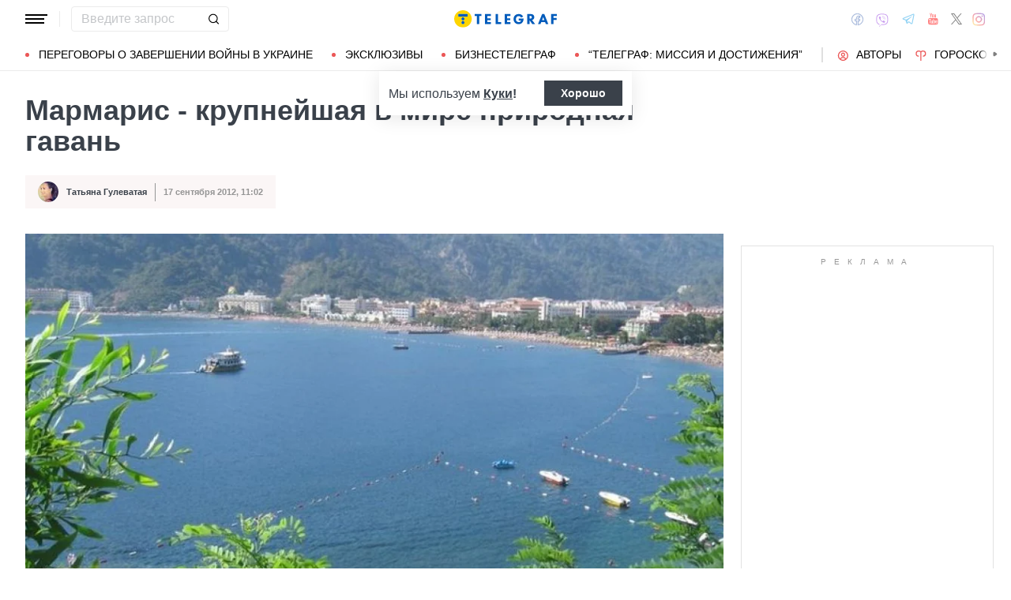

--- FILE ---
content_type: image/svg+xml
request_url: https://telegraf.com.ua/static/build/img/svg/category/economy.df81c85b0d.svg
body_size: -107
content:
<svg width="15" height="14" fill="none" xmlns="http://www.w3.org/2000/svg"><path d="M7.316 0a7 7 0 100 14 7 7 0 000-14zm0 12.813a5.813 5.813 0 010-11.626 5.813 5.813 0 010 11.626zm.745-6.176l-.397-.092V4.447c.594.081.961.453 1.024.91.008.062.06.107.123.107h.702a.127.127 0 00.125-.137C9.542 4.353 8.74 3.728 7.67 3.62v-.51a.125.125 0 00-.125-.126h-.44a.125.125 0 00-.124.125v.516c-1.107.108-1.972.719-1.972 1.86 0 1.056.778 1.565 1.595 1.76l.386.099v2.23c-.69-.093-1.078-.461-1.158-.958a.124.124 0 00-.123-.104h-.722a.125.125 0 00-.125.136c.07.86.722 1.65 2.112 1.752v.49c0 .07.057.126.125.126h.444a.126.126 0 00.125-.127l-.003-.495c1.223-.108 2.098-.763 2.098-1.938-.001-1.084-.69-1.568-1.703-1.818zM6.99 6.385a2.286 2.286 0 01-.234-.078c-.528-.19-.773-.498-.773-.895 0-.567.43-.89 1.007-.964v1.937zm.675 3.194V7.49c.049.014.093.025.138.034.739.225.987.538.987 1.018 0 .61-.459.978-1.125 1.037z" fill="#EB5757"/></svg>

--- FILE ---
content_type: image/svg+xml
request_url: https://telegraf.com.ua/static/build/img/svg/logo.de6aadc840.svg
body_size: 340
content:
<svg xmlns="http://www.w3.org/2000/svg" width="1883" height="323"><g fill="none"><g fill="#2A2A2A"><path d="M1882.47 108.31h-60.79v36.3H1878v36.58h-56.28v78.23h-43.33V71.72h104.12zM459.3 108.31v151.11H416V108.31h-40.84V71.72H500.1v36.59zM671.77 108.31H609v41.61h59.65v36.58H609v36.34h62.75v36.58H565.68V71.72h106.09zM802.85 71.72v151.12h58.25v36.58H759.51V71.72zM1032.76 108.31H970v41.61h59.66v36.58H970v36.34h62.75v36.58H926.68V71.72h106.08zM1184.38 154.33h89.11v4.87c0 21.81-7.81 54.92-27.73 75.65-19.92 20.73-42.81 24.5-64.07 24.5-21.54 0-44.69-3.5-65.69-25-10.5-10.77-26.39-32.57-26.39-68.38 0-29.34 10.77-52.76 25.85-68.11 22.07-22.88 49.27-26.11 70.53-26.11 14.81 0 33.66 2.42 50.35 13.46 12.11 8.07 22.61 20.73 29.07 32L1228 137.39a54.46 54.46 0 00-15.89-19.39c-8.08-5.92-17.23-8.61-27.46-8.61-16.42 0-28.54 5.38-37.15 14.53-10 10.5-15.35 25.85-15.35 42.54 0 20.46 7.54 33.65 15.08 41.19 10.5 10.77 22.61 14 36.34 14 17.77 0 27.19-6.19 31.23-9.69 1.35-1.08 9.42-8.08 12.92-21.27h-43.34v-36.36zm220.53-82.61c23.92 0 38.84 7.88 47.84 16.32 7.88 7.6 16.32 21.11 16.32 41.93 0 11.82-2.53 26.46-14.63 38.27a59.15 59.15 0 01-26.17 14.36l57.73 76.82h-52.91l-50.65-74v74h-43.33V71.72h65.8zM1382.4 157h9.85c7.88 0 18.57-.85 25.89-8.16 3.09-3.1 7-9 7-18.29 0-10.7-5.06-16.32-8.72-19.14-7-5.35-18.29-5.91-23.92-5.91h-10.1V157zm285.47 65.84H1597l-14.52 36.58h-45l75.7-187.7h39.68l74 187.7h-45l-13.99-36.58zm-13.5-36.34l-21.51-58.78-21.78 58.78h43.29z"/></g><path fill="#EA5857" d="M161.44.46C96.4.456 37.763 39.632 12.872 99.72c-24.891 60.088-11.135 129.253 34.855 175.243 45.99 45.99 115.155 59.746 175.243 34.855 60.088-24.891 99.264-83.529 99.26-148.568C322.23 72.448 250.242.46 161.44.46zm0 259.17a28.27 28.27 0 1128.26-28.26c0 15.608-12.652 28.26-28.26 28.26zm0-70.13a28.27 28.27 0 1128.26-28.26c0 15.608-12.652 28.26-28.26 28.26zm84.79-70.13H76.65V71.71h169.58v47.66z"/></g></svg>

--- FILE ---
content_type: application/javascript
request_url: https://telegraf.com.ua/static/build/pub/js/bootstrap.87e32689f3.js
body_size: 8691
content:
/*! For license information please see bootstrap.87e32689f3.js.LICENSE.txt */
(self.webpackChunk=self.webpackChunk||[]).push([[672],{3106:function(e,t,n){e.exports=function(e){"use strict";function t(e){return e&&"object"==typeof e&&"default"in e?e:{default:e}}var n=t(e);return class{constructor(e){(e="string"==typeof e?document.querySelector(e):e)&&(this._element=e,n.default.set(this._element,this.constructor.DATA_KEY,this))}dispose(){n.default.remove(this._element,this.constructor.DATA_KEY),this._element=null}static getInstance(e){return n.default.get(e,this.DATA_KEY)}static get VERSION(){return"5.0.0-beta3"}}}(n(1224))},1224:function(e){e.exports=function(){"use strict";const e=new Map;return{set(t,n,i){e.has(t)||e.set(t,new Map);const s=e.get(t);s.has(n)||0===s.size?s.set(n,i):console.error(`Bootstrap doesn't allow more than one instance per element. Bound instance: ${Array.from(s.keys())[0]}.`)},get:(t,n)=>e.has(t)&&e.get(t).get(n)||null,remove(t,n){if(!e.has(t))return;const i=e.get(t);i.delete(n),0===i.size&&e.delete(t)}}}()},7150:function(e){e.exports=function(){"use strict";const e=/[^.]*(?=\..*)\.|.*/,t=/\..*/,n=/::\d+$/,i={};let s=1;const o={mouseenter:"mouseover",mouseleave:"mouseout"},r=new Set(["click","dblclick","mouseup","mousedown","contextmenu","mousewheel","DOMMouseScroll","mouseover","mouseout","mousemove","selectstart","selectend","keydown","keypress","keyup","orientationchange","touchstart","touchmove","touchend","touchcancel","pointerdown","pointermove","pointerup","pointerleave","pointercancel","gesturestart","gesturechange","gestureend","focus","blur","change","reset","select","submit","focusin","focusout","load","unload","beforeunload","resize","move","DOMContentLoaded","readystatechange","error","abort","scroll"]);function a(e,t){return t&&`${t}::${s++}`||e.uidEvent||s++}function l(e){const t=a(e);return e.uidEvent=t,i[t]=i[t]||{},i[t]}function d(e,t,n=null){const i=Object.keys(e);for(let s=0,o=i.length;s<o;s++){const o=e[i[s]];if(o.originalHandler===t&&o.delegationSelector===n)return o}return null}function c(e,n,i){const s="string"==typeof n,a=s?i:n;let l=e.replace(t,"");const d=o[l];return d&&(l=d),r.has(l)||(l=e),[s,a,l]}function u(t,n,i,s,o){if("string"!=typeof n||!t)return;i||(i=s,s=null);const[r,u,f]=c(n,i,s),p=l(t),m=p[f]||(p[f]={}),g=d(m,u,r?i:null);if(g)return void(g.oneOff=g.oneOff&&o);const _=a(u,n.replace(e,"")),b=r?function(e,t,n){return function i(s){const o=e.querySelectorAll(t);for(let{target:t}=s;t&&t!==this;t=t.parentNode)for(let r=o.length;r--;)if(o[r]===t)return s.delegateTarget=t,i.oneOff&&h.off(e,s.type,n),n.apply(t,[s]);return null}}(t,i,s):function(e,t){return function n(i){return i.delegateTarget=e,n.oneOff&&h.off(e,i.type,t),t.apply(e,[i])}}(t,i);b.delegationSelector=r?i:null,b.originalHandler=u,b.oneOff=o,b.uidEvent=_,m[_]=b,t.addEventListener(f,b,r)}function f(e,t,n,i,s){const o=d(t[n],i,s);o&&(e.removeEventListener(n,o,Boolean(s)),delete t[n][o.uidEvent])}const h={on(e,t,n,i){u(e,t,n,i,!1)},one(e,t,n,i){u(e,t,n,i,!0)},off(e,t,i,s){if("string"!=typeof t||!e)return;const[o,r,a]=c(t,i,s),d=a!==t,u=l(e),h=t.startsWith(".");if(void 0!==r){if(!u||!u[a])return;return void f(e,u,a,r,o?i:null)}h&&Object.keys(u).forEach((n=>{!function(e,t,n,i){const s=t[n]||{};Object.keys(s).forEach((o=>{if(o.includes(i)){const i=s[o];f(e,t,n,i.originalHandler,i.delegationSelector)}}))}(e,u,n,t.slice(1))}));const p=u[a]||{};Object.keys(p).forEach((i=>{const s=i.replace(n,"");if(!d||t.includes(s)){const t=p[i];f(e,u,a,t.originalHandler,t.delegationSelector)}}))},trigger(e,n,i){if("string"!=typeof n||!e)return null;const s=(()=>{const{jQuery:e}=window;return e&&!document.body.hasAttribute("data-bs-no-jquery")?e:null})(),o=n.replace(t,""),a=n!==o,l=r.has(o);let d,c=!0,u=!0,f=!1,h=null;return a&&s&&(d=s.Event(n,i),s(e).trigger(d),c=!d.isPropagationStopped(),u=!d.isImmediatePropagationStopped(),f=d.isDefaultPrevented()),l?(h=document.createEvent("HTMLEvents"),h.initEvent(o,c,!0)):h=new CustomEvent(n,{bubbles:c,cancelable:!0}),void 0!==i&&Object.keys(i).forEach((e=>{Object.defineProperty(h,e,{get:()=>i[e]})})),f&&h.preventDefault(),u&&e.dispatchEvent(h),h.defaultPrevented&&void 0!==d&&d.preventDefault(),h}};return h}()},995:function(e){e.exports=function(){"use strict";function e(e){return"true"===e||"false"!==e&&(e===Number(e).toString()?Number(e):""===e||"null"===e?null:e)}function t(e){return e.replace(/[A-Z]/g,(e=>`-${e.toLowerCase()}`))}return{setDataAttribute(e,n,i){e.setAttribute(`data-bs-${t(n)}`,i)},removeDataAttribute(e,n){e.removeAttribute(`data-bs-${t(n)}`)},getDataAttributes(t){if(!t)return{};const n={};return Object.keys(t.dataset).filter((e=>e.startsWith("bs"))).forEach((i=>{let s=i.replace(/^bs/,"");s=s.charAt(0).toLowerCase()+s.slice(1,s.length),n[s]=e(t.dataset[i])})),n},getDataAttribute:(n,i)=>e(n.getAttribute(`data-bs-${t(i)}`)),offset(e){const t=e.getBoundingClientRect();return{top:t.top+document.body.scrollTop,left:t.left+document.body.scrollLeft}},position:e=>({top:e.offsetTop,left:e.offsetLeft})}}()},4741:function(e){e.exports=function(){"use strict";return{find:(e,t=document.documentElement)=>[].concat(...Element.prototype.querySelectorAll.call(t,e)),findOne:(e,t=document.documentElement)=>Element.prototype.querySelector.call(t,e),children:(e,t)=>[].concat(...e.children).filter((e=>e.matches(t))),parents(e,t){const n=[];let i=e.parentNode;for(;i&&i.nodeType===Node.ELEMENT_NODE&&3!==i.nodeType;)i.matches(t)&&n.push(i),i=i.parentNode;return n},prev(e,t){let n=e.previousElementSibling;for(;n;){if(n.matches(t))return[n];n=n.previousElementSibling}return[]},next(e,t){let n=e.nextElementSibling;for(;n;){if(n.matches(t))return[n];n=n.nextElementSibling}return[]}}}()},5494:function(e,t,n){e.exports=function(e,t,n,i,s,o){"use strict";function r(e){return e&&"object"==typeof e&&"default"in e?e:{default:e}}function a(e){if(e&&e.__esModule)return e;var t=Object.create(null);return e&&Object.keys(e).forEach((function(n){if("default"!==n){var i=Object.getOwnPropertyDescriptor(e,n);Object.defineProperty(t,n,i.get?i:{enumerable:!0,get:function(){return e[n]}})}})),t.default=e,Object.freeze(t)}var l=a(e),d=r(t),c=r(n),u=r(i),f=r(s),h=r(o);const p=e=>(e[0]||e).nodeType,m=e=>{if(!e)return!1;if(e.style&&e.parentNode&&e.parentNode.style){const t=getComputedStyle(e),n=getComputedStyle(e.parentNode);return"none"!==t.display&&"none"!==n.display&&"hidden"!==t.visibility}return!1},g=()=>"rtl"===document.documentElement.dir,_="dropdown",b="bs.dropdown",y=".bs.dropdown",v="Escape",w="Space",E="ArrowUp",k="ArrowDown",A=new RegExp("ArrowUp|ArrowDown|Escape"),L="hide.bs.dropdown",N="hidden.bs.dropdown",T="click.bs.dropdown.data-api",S="keydown.bs.dropdown.data-api",C="disabled",D="show",O='[data-bs-toggle="dropdown"]',j=".dropdown-menu",x=g()?"top-end":"top-start",B=g()?"top-start":"top-end",P=g()?"bottom-end":"bottom-start",M=g()?"bottom-start":"bottom-end",$=g()?"left-start":"right-start",W=g()?"right-start":"left-start",R={offset:[0,2],boundary:"clippingParents",reference:"toggle",display:"dynamic",popperConfig:null},I={offset:"(array|string|function)",boundary:"(string|element)",reference:"(string|element|object)",display:"string",popperConfig:"(null|object|function)"};class q extends h.default{constructor(e,t){super(e),this._popper=null,this._config=this._getConfig(t),this._menu=this._getMenuElement(),this._inNavbar=this._detectNavbar(),this._addEventListeners()}static get Default(){return R}static get DefaultType(){return I}static get DATA_KEY(){return b}toggle(){if(this._element.disabled||this._element.classList.contains(C))return;const e=this._element.classList.contains(D);q.clearMenus(),e||this.show()}show(){if(this._element.disabled||this._element.classList.contains(C)||this._menu.classList.contains(D))return;const e=q.getParentFromElement(this._element),t={relatedTarget:this._element};if(!c.default.trigger(this._element,"show.bs.dropdown",t).defaultPrevented){if(this._inNavbar)u.default.setDataAttribute(this._menu,"popper","none");else{if(void 0===l)throw new TypeError("Bootstrap's dropdowns require Popper (https://popper.js.org)");let t=this._element;"parent"===this._config.reference?t=e:p(this._config.reference)?(t=this._config.reference,void 0!==this._config.reference.jquery&&(t=this._config.reference[0])):"object"==typeof this._config.reference&&(t=this._config.reference);const n=this._getPopperConfig(),i=n.modifiers.find((e=>"applyStyles"===e.name&&!1===e.enabled));this._popper=l.createPopper(t,this._menu,n),i&&u.default.setDataAttribute(this._menu,"popper","static")}"ontouchstart"in document.documentElement&&!e.closest(".navbar-nav")&&[].concat(...document.body.children).forEach((e=>c.default.on(e,"mouseover",null,(function(){})))),this._element.focus(),this._element.setAttribute("aria-expanded",!0),this._menu.classList.toggle(D),this._element.classList.toggle(D),c.default.trigger(this._element,"shown.bs.dropdown",t)}}hide(){if(this._element.disabled||this._element.classList.contains(C)||!this._menu.classList.contains(D))return;const e={relatedTarget:this._element};c.default.trigger(this._element,L,e).defaultPrevented||(this._popper&&this._popper.destroy(),this._menu.classList.toggle(D),this._element.classList.toggle(D),u.default.removeDataAttribute(this._menu,"popper"),c.default.trigger(this._element,N,e))}dispose(){c.default.off(this._element,y),this._menu=null,this._popper&&(this._popper.destroy(),this._popper=null),super.dispose()}update(){this._inNavbar=this._detectNavbar(),this._popper&&this._popper.update()}_addEventListeners(){c.default.on(this._element,"click.bs.dropdown",(e=>{e.preventDefault(),this.toggle()}))}_getConfig(e){if(e={...this.constructor.Default,...u.default.getDataAttributes(this._element),...e},((e,t,n)=>{Object.keys(n).forEach((i=>{const s=n[i],o=t[i],r=o&&p(o)?"element":null==(a=o)?`${a}`:{}.toString.call(a).match(/\s([a-z]+)/i)[1].toLowerCase();var a;if(!new RegExp(s).test(r))throw new TypeError(`${e.toUpperCase()}: Option "${i}" provided type "${r}" but expected type "${s}".`)}))})(_,e,this.constructor.DefaultType),"object"==typeof e.reference&&!p(e.reference)&&"function"!=typeof e.reference.getBoundingClientRect)throw new TypeError(`${_.toUpperCase()}: Option "reference" provided type "object" without a required "getBoundingClientRect" method.`);return e}_getMenuElement(){return f.default.next(this._element,j)[0]}_getPlacement(){const e=this._element.parentNode;if(e.classList.contains("dropend"))return $;if(e.classList.contains("dropstart"))return W;const t="end"===getComputedStyle(this._menu).getPropertyValue("--bs-position").trim();return e.classList.contains("dropup")?t?B:x:t?M:P}_detectNavbar(){return null!==this._element.closest(".navbar")}_getOffset(){const{offset:e}=this._config;return"string"==typeof e?e.split(",").map((e=>Number.parseInt(e,10))):"function"==typeof e?t=>e(t,this._element):e}_getPopperConfig(){const e={placement:this._getPlacement(),modifiers:[{name:"preventOverflow",options:{boundary:this._config.boundary}},{name:"offset",options:{offset:this._getOffset()}}]};return"static"===this._config.display&&(e.modifiers=[{name:"applyStyles",enabled:!1}]),{...e,..."function"==typeof this._config.popperConfig?this._config.popperConfig(e):this._config.popperConfig}}static dropdownInterface(e,t){let n=d.default.get(e,b);if(n||(n=new q(e,"object"==typeof t?t:null)),"string"==typeof t){if(void 0===n[t])throw new TypeError(`No method named "${t}"`);n[t]()}}static jQueryInterface(e){return this.each((function(){q.dropdownInterface(this,e)}))}static clearMenus(e){if(e){if(2===e.button||"keyup"===e.type&&"Tab"!==e.key)return;if(/input|select|textarea|form/i.test(e.target.tagName))return}const t=f.default.find(O);for(let n=0,i=t.length;n<i;n++){const i=d.default.get(t[n],b),s={relatedTarget:t[n]};if(e&&"click"===e.type&&(s.clickEvent=e),!i)continue;const o=i._menu;if(t[n].classList.contains(D)){if(e){if([i._element].some((t=>e.composedPath().includes(t))))continue;if("keyup"===e.type&&"Tab"===e.key&&o.contains(e.target))continue}c.default.trigger(t[n],L,s).defaultPrevented||("ontouchstart"in document.documentElement&&[].concat(...document.body.children).forEach((e=>c.default.off(e,"mouseover",null,(function(){})))),t[n].setAttribute("aria-expanded","false"),i._popper&&i._popper.destroy(),o.classList.remove(D),t[n].classList.remove(D),u.default.removeDataAttribute(o,"popper"),c.default.trigger(t[n],N,s))}}}static getParentFromElement(e){return(e=>{const t=(e=>{let t=e.getAttribute("data-bs-target");if(!t||"#"===t){let n=e.getAttribute("href");if(!n||!n.includes("#")&&!n.startsWith("."))return null;n.includes("#")&&!n.startsWith("#")&&(n="#"+n.split("#")[1]),t=n&&"#"!==n?n.trim():null}return t})(e);return t?document.querySelector(t):null})(e)||e.parentNode}static dataApiKeydownHandler(e){if(/input|textarea/i.test(e.target.tagName)?e.key===w||e.key!==v&&(e.key!==k&&e.key!==E||e.target.closest(j)):!A.test(e.key))return;if(e.preventDefault(),e.stopPropagation(),this.disabled||this.classList.contains(C))return;const t=q.getParentFromElement(this),n=this.classList.contains(D);if(e.key===v)return(this.matches(O)?this:f.default.prev(this,O)[0]).focus(),void q.clearMenus();if(!n&&(e.key===E||e.key===k))return void(this.matches(O)?this:f.default.prev(this,O)[0]).click();if(!n||e.key===w)return void q.clearMenus();const i=f.default.find(".dropdown-menu .dropdown-item:not(.disabled):not(:disabled)",t).filter(m);if(!i.length)return;let s=i.indexOf(e.target);e.key===E&&s>0&&s--,e.key===k&&s<i.length-1&&s++,s=-1===s?0:s,i[s].focus()}}return c.default.on(document,S,O,q.dataApiKeydownHandler),c.default.on(document,S,j,q.dataApiKeydownHandler),c.default.on(document,T,q.clearMenus),c.default.on(document,"keyup.bs.dropdown.data-api",q.clearMenus),c.default.on(document,T,O,(function(e){e.preventDefault(),q.dropdownInterface(this)})),F=_,H=q,Q=()=>{const e=(()=>{const{jQuery:e}=window;return e&&!document.body.hasAttribute("data-bs-no-jquery")?e:null})();if(e){const t=e.fn[F];e.fn[F]=H.jQueryInterface,e.fn[F].Constructor=H,e.fn[F].noConflict=()=>(e.fn[F]=t,H.jQueryInterface)}},"loading"===document.readyState?document.addEventListener("DOMContentLoaded",Q):Q(),q;var F,H,Q}(n(6801),n(1224),n(7150),n(995),n(4741),n(3106))},7720:function(e,t,n){e.exports=function(e,t,n,i,s){"use strict";function o(e){return e&&"object"==typeof e&&"default"in e?e:{default:e}}var r=o(e),a=o(t),l=o(n),d=o(i),c=o(s);const u="transitionend",f=e=>{if(!e)return 0;let{transitionDuration:t,transitionDelay:n}=window.getComputedStyle(e);const i=Number.parseFloat(t),s=Number.parseFloat(n);return i||s?(t=t.split(",")[0],n=n.split(",")[0],1e3*(Number.parseFloat(t)+Number.parseFloat(n))):0},h=(e,t)=>{let n=!1;const i=t+5;e.addEventListener(u,(function t(){n=!0,e.removeEventListener(u,t)})),setTimeout((()=>{n||(e=>{e.dispatchEvent(new Event(u))})(e)}),i)},p=e=>e.offsetHeight,m=()=>"rtl"===document.documentElement.dir,g="modal",_="bs.modal",b=".bs.modal",y="Escape",v={backdrop:!0,keyboard:!0,focus:!0},w={backdrop:"(boolean|string)",keyboard:"boolean",focus:"boolean"},E="hidden.bs.modal",k="show.bs.modal",A="focusin.bs.modal",L="resize.bs.modal",N="click.dismiss.bs.modal",T="keydown.dismiss.bs.modal",S="mousedown.dismiss.bs.modal",C="modal-open",D="fade",O="show",j="modal-static",x=".fixed-top, .fixed-bottom, .is-fixed, .sticky-top",B=".sticky-top";class P extends c.default{constructor(e,t){super(e),this._config=this._getConfig(t),this._dialog=d.default.findOne(".modal-dialog",this._element),this._backdrop=null,this._isShown=!1,this._isBodyOverflowing=!1,this._ignoreBackdropClick=!1,this._isTransitioning=!1,this._scrollbarWidth=0}static get Default(){return v}static get DATA_KEY(){return _}toggle(e){return this._isShown?this.hide():this.show(e)}show(e){if(this._isShown||this._isTransitioning)return;this._isAnimated()&&(this._isTransitioning=!0);const t=a.default.trigger(this._element,k,{relatedTarget:e});this._isShown||t.defaultPrevented||(this._isShown=!0,this._checkScrollbar(),this._setScrollbar(),this._adjustDialog(),this._setEscapeEvent(),this._setResizeEvent(),a.default.on(this._element,N,'[data-bs-dismiss="modal"]',(e=>this.hide(e))),a.default.on(this._dialog,S,(()=>{a.default.one(this._element,"mouseup.dismiss.bs.modal",(e=>{e.target===this._element&&(this._ignoreBackdropClick=!0)}))})),this._showBackdrop((()=>this._showElement(e))))}hide(e){if(e&&e.preventDefault(),!this._isShown||this._isTransitioning)return;if(a.default.trigger(this._element,"hide.bs.modal").defaultPrevented)return;this._isShown=!1;const t=this._isAnimated();if(t&&(this._isTransitioning=!0),this._setEscapeEvent(),this._setResizeEvent(),a.default.off(document,A),this._element.classList.remove(O),a.default.off(this._element,N),a.default.off(this._dialog,S),t){const e=f(this._element);a.default.one(this._element,"transitionend",(e=>this._hideModal(e))),h(this._element,e)}else this._hideModal()}dispose(){[window,this._element,this._dialog].forEach((e=>a.default.off(e,b))),super.dispose(),a.default.off(document,A),this._config=null,this._dialog=null,this._backdrop=null,this._isShown=null,this._isBodyOverflowing=null,this._ignoreBackdropClick=null,this._isTransitioning=null,this._scrollbarWidth=null}handleUpdate(){this._adjustDialog()}_getConfig(e){return e={...v,...e},((e,t,n)=>{Object.keys(n).forEach((i=>{const s=n[i],o=t[i],r=o&&((a=o)[0]||a).nodeType?"element":(e=>null==e?`${e}`:{}.toString.call(e).match(/\s([a-z]+)/i)[1].toLowerCase())(o);var a;if(!new RegExp(s).test(r))throw new TypeError(`${e.toUpperCase()}: Option "${i}" provided type "${r}" but expected type "${s}".`)}))})(g,e,w),e}_showElement(e){const t=this._isAnimated(),n=d.default.findOne(".modal-body",this._dialog);this._element.parentNode&&this._element.parentNode.nodeType===Node.ELEMENT_NODE||document.body.appendChild(this._element),this._element.style.display="block",this._element.removeAttribute("aria-hidden"),this._element.setAttribute("aria-modal",!0),this._element.setAttribute("role","dialog"),this._element.scrollTop=0,n&&(n.scrollTop=0),t&&p(this._element),this._element.classList.add(O),this._config.focus&&this._enforceFocus();const i=()=>{this._config.focus&&this._element.focus(),this._isTransitioning=!1,a.default.trigger(this._element,"shown.bs.modal",{relatedTarget:e})};if(t){const e=f(this._dialog);a.default.one(this._dialog,"transitionend",i),h(this._dialog,e)}else i()}_enforceFocus(){a.default.off(document,A),a.default.on(document,A,(e=>{document===e.target||this._element===e.target||this._element.contains(e.target)||this._element.focus()}))}_setEscapeEvent(){this._isShown?a.default.on(this._element,T,(e=>{this._config.keyboard&&e.key===y?(e.preventDefault(),this.hide()):this._config.keyboard||e.key!==y||this._triggerBackdropTransition()})):a.default.off(this._element,T)}_setResizeEvent(){this._isShown?a.default.on(window,L,(()=>this._adjustDialog())):a.default.off(window,L)}_hideModal(){this._element.style.display="none",this._element.setAttribute("aria-hidden",!0),this._element.removeAttribute("aria-modal"),this._element.removeAttribute("role"),this._isTransitioning=!1,this._showBackdrop((()=>{document.body.classList.remove(C),this._resetAdjustments(),this._resetScrollbar(),a.default.trigger(this._element,E)}))}_removeBackdrop(){this._backdrop.parentNode.removeChild(this._backdrop),this._backdrop=null}_showBackdrop(e){const t=this._isAnimated();if(this._isShown&&this._config.backdrop){if(this._backdrop=document.createElement("div"),this._backdrop.className="modal-backdrop",t&&this._backdrop.classList.add(D),document.body.appendChild(this._backdrop),a.default.on(this._element,N,(e=>{this._ignoreBackdropClick?this._ignoreBackdropClick=!1:e.target===e.currentTarget&&("static"===this._config.backdrop?this._triggerBackdropTransition():this.hide())})),t&&p(this._backdrop),this._backdrop.classList.add(O),!t)return void e();const n=f(this._backdrop);a.default.one(this._backdrop,"transitionend",e),h(this._backdrop,n)}else if(!this._isShown&&this._backdrop){this._backdrop.classList.remove(O);const n=()=>{this._removeBackdrop(),e()};if(t){const e=f(this._backdrop);a.default.one(this._backdrop,"transitionend",n),h(this._backdrop,e)}else n()}else e()}_isAnimated(){return this._element.classList.contains(D)}_triggerBackdropTransition(){if(a.default.trigger(this._element,"hidePrevented.bs.modal").defaultPrevented)return;const e=this._element.scrollHeight>document.documentElement.clientHeight;e||(this._element.style.overflowY="hidden"),this._element.classList.add(j);const t=f(this._dialog);a.default.off(this._element,"transitionend"),a.default.one(this._element,"transitionend",(()=>{this._element.classList.remove(j),e||(a.default.one(this._element,"transitionend",(()=>{this._element.style.overflowY=""})),h(this._element,t))})),h(this._element,t),this._element.focus()}_adjustDialog(){const e=this._element.scrollHeight>document.documentElement.clientHeight;(!this._isBodyOverflowing&&e&&!m()||this._isBodyOverflowing&&!e&&m())&&(this._element.style.paddingLeft=`${this._scrollbarWidth}px`),(this._isBodyOverflowing&&!e&&!m()||!this._isBodyOverflowing&&e&&m())&&(this._element.style.paddingRight=`${this._scrollbarWidth}px`)}_resetAdjustments(){this._element.style.paddingLeft="",this._element.style.paddingRight=""}_checkScrollbar(){const e=document.body.getBoundingClientRect();this._isBodyOverflowing=Math.round(e.left+e.right)<window.innerWidth,this._scrollbarWidth=this._getScrollbarWidth()}_setScrollbar(){this._isBodyOverflowing&&(this._setElementAttributes(x,"paddingRight",(e=>e+this._scrollbarWidth)),this._setElementAttributes(B,"marginRight",(e=>e-this._scrollbarWidth)),this._setElementAttributes("body","paddingRight",(e=>e+this._scrollbarWidth))),document.body.classList.add(C)}_setElementAttributes(e,t,n){d.default.find(e).forEach((e=>{if(e!==document.body&&window.innerWidth>e.clientWidth+this._scrollbarWidth)return;const i=e.style[t],s=window.getComputedStyle(e)[t];l.default.setDataAttribute(e,t,i),e.style[t]=n(Number.parseFloat(s))+"px"}))}_resetScrollbar(){this._resetElementAttributes(x,"paddingRight"),this._resetElementAttributes(B,"marginRight"),this._resetElementAttributes("body","paddingRight")}_resetElementAttributes(e,t){d.default.find(e).forEach((e=>{const n=l.default.getDataAttribute(e,t);void 0===n&&e===document.body?e.style[t]="":(l.default.removeDataAttribute(e,t),e.style[t]=n)}))}_getScrollbarWidth(){const e=document.createElement("div");e.className="modal-scrollbar-measure",document.body.appendChild(e);const t=e.getBoundingClientRect().width-e.clientWidth;return document.body.removeChild(e),t}static jQueryInterface(e,t){return this.each((function(){let n=r.default.get(this,_);const i={...v,...l.default.getDataAttributes(this),..."object"==typeof e&&e?e:{}};if(n||(n=new P(this,i)),"string"==typeof e){if(void 0===n[e])throw new TypeError(`No method named "${e}"`);n[e](t)}}))}}return a.default.on(document,"click.bs.modal.data-api",'[data-bs-toggle="modal"]',(function(e){const t=(e=>{const t=(e=>{let t=e.getAttribute("data-bs-target");if(!t||"#"===t){let n=e.getAttribute("href");if(!n||!n.includes("#")&&!n.startsWith("."))return null;n.includes("#")&&!n.startsWith("#")&&(n="#"+n.split("#")[1]),t=n&&"#"!==n?n.trim():null}return t})(e);return t?document.querySelector(t):null})(this);"A"!==this.tagName&&"AREA"!==this.tagName||e.preventDefault(),a.default.one(t,k,(e=>{e.defaultPrevented||a.default.one(t,E,(()=>{(e=>{if(!e)return!1;if(e.style&&e.parentNode&&e.parentNode.style){const t=getComputedStyle(e),n=getComputedStyle(e.parentNode);return"none"!==t.display&&"none"!==n.display&&"hidden"!==t.visibility}return!1})(this)&&this.focus()}))}));let n=r.default.get(t,_);if(!n){const e={...l.default.getDataAttributes(t),...l.default.getDataAttributes(this)};n=new P(t,e)}n.toggle(this)})),M=g,$=P,W=()=>{const e=(()=>{const{jQuery:e}=window;return e&&!document.body.hasAttribute("data-bs-no-jquery")?e:null})();if(e){const t=e.fn[M];e.fn[M]=$.jQueryInterface,e.fn[M].Constructor=$,e.fn[M].noConflict=()=>(e.fn[M]=t,$.jQueryInterface)}},"loading"===document.readyState?document.addEventListener("DOMContentLoaded",W):W(),P;var M,$,W}(n(1224),n(7150),n(995),n(4741),n(3106))},2189:function(e,t,n){e.exports=function(e,t,n,i){"use strict";function s(e){return e&&"object"==typeof e&&"default"in e?e:{default:e}}var o=s(e),r=s(t),a=s(n),l=s(i);const d="transitionend",c=(e,t)=>{let n=!1;const i=t+5;e.addEventListener(d,(function t(){n=!0,e.removeEventListener(d,t)})),setTimeout((()=>{n||(e=>{e.dispatchEvent(new Event(d))})(e)}),i)},u="bs.tab",f="active",h="fade",p="show",m=".active",g=":scope > li > .active";class _ extends l.default{static get DATA_KEY(){return u}show(){if(this._element.parentNode&&this._element.parentNode.nodeType===Node.ELEMENT_NODE&&this._element.classList.contains(f)||(!(e=this._element)||e.nodeType!==Node.ELEMENT_NODE||e.classList.contains("disabled")||(void 0!==e.disabled?e.disabled:e.hasAttribute("disabled")&&"false"!==e.getAttribute("disabled"))))return;var e;let t;const n=(e=>{const t=(e=>{let t=e.getAttribute("data-bs-target");if(!t||"#"===t){let n=e.getAttribute("href");if(!n||!n.includes("#")&&!n.startsWith("."))return null;n.includes("#")&&!n.startsWith("#")&&(n="#"+n.split("#")[1]),t=n&&"#"!==n?n.trim():null}return t})(e);return t?document.querySelector(t):null})(this._element),i=this._element.closest(".nav, .list-group");if(i){const e="UL"===i.nodeName||"OL"===i.nodeName?g:m;t=a.default.find(e,i),t=t[t.length-1]}const s=t?r.default.trigger(t,"hide.bs.tab",{relatedTarget:this._element}):null;if(r.default.trigger(this._element,"show.bs.tab",{relatedTarget:t}).defaultPrevented||null!==s&&s.defaultPrevented)return;this._activate(this._element,i);const o=()=>{r.default.trigger(t,"hidden.bs.tab",{relatedTarget:this._element}),r.default.trigger(this._element,"shown.bs.tab",{relatedTarget:t})};n?this._activate(n,n.parentNode,o):o()}_activate(e,t,n){const i=(!t||"UL"!==t.nodeName&&"OL"!==t.nodeName?a.default.children(t,m):a.default.find(g,t))[0],s=n&&i&&i.classList.contains(h),o=()=>this._transitionComplete(e,i,n);if(i&&s){const e=(e=>{if(!e)return 0;let{transitionDuration:t,transitionDelay:n}=window.getComputedStyle(e);const i=Number.parseFloat(t),s=Number.parseFloat(n);return i||s?(t=t.split(",")[0],n=n.split(",")[0],1e3*(Number.parseFloat(t)+Number.parseFloat(n))):0})(i);i.classList.remove(p),r.default.one(i,"transitionend",o),c(i,e)}else o()}_transitionComplete(e,t,n){if(t){t.classList.remove(f);const e=a.default.findOne(":scope > .dropdown-menu .active",t.parentNode);e&&e.classList.remove(f),"tab"===t.getAttribute("role")&&t.setAttribute("aria-selected",!1)}e.classList.add(f),"tab"===e.getAttribute("role")&&e.setAttribute("aria-selected",!0),(e=>{e.offsetHeight})(e),e.classList.contains(h)&&e.classList.add(p),e.parentNode&&e.parentNode.classList.contains("dropdown-menu")&&(e.closest(".dropdown")&&a.default.find(".dropdown-toggle").forEach((e=>e.classList.add(f))),e.setAttribute("aria-expanded",!0)),n&&n()}static jQueryInterface(e){return this.each((function(){const t=o.default.get(this,u)||new _(this);if("string"==typeof e){if(void 0===t[e])throw new TypeError(`No method named "${e}"`);t[e]()}}))}}return r.default.on(document,"click.bs.tab.data-api",'[data-bs-toggle="tab"], [data-bs-toggle="pill"], [data-bs-toggle="list"]',(function(e){e.preventDefault(),(o.default.get(this,u)||new _(this)).show()})),b="tab",y=_,v=()=>{const e=(()=>{const{jQuery:e}=window;return e&&!document.body.hasAttribute("data-bs-no-jquery")?e:null})();if(e){const t=e.fn[b];e.fn[b]=y.jQueryInterface,e.fn[b].Constructor=y,e.fn[b].noConflict=()=>(e.fn[b]=t,y.jQueryInterface)}},"loading"===document.readyState?document.addEventListener("DOMContentLoaded",v):v(),_;var b,y,v}(n(1224),n(7150),n(4741),n(3106))}}]);

--- FILE ---
content_type: image/svg+xml
request_url: https://telegraf.com.ua/static/build/img/svg/category/horoscope.adbe5e39c7.svg
body_size: -244
content:
<svg width="15" height="14" fill="none" xmlns="http://www.w3.org/2000/svg"><path d="M10.168 0c-.735 0-1.463.189-2.1.567-.252.133-.49.315-.7.511a3.324 3.324 0 00-.7-.511A4.112 4.112 0 004.568 0a4.2 4.2 0 100 8.4V7a2.8 2.8 0 110-5.6 2.82 2.82 0 012.1.952V14h1.4V2.352A2.8 2.8 0 1110.168 7v1.4a4.2 4.2 0 000-8.4z" fill="#EB5757"/></svg>

--- FILE ---
content_type: image/svg+xml
request_url: https://telegraf.com.ua/static/build/img/svg/chevron.d3664c59cb.svg
body_size: -404
content:
<svg width="6" height="5" fill="none" xmlns="http://www.w3.org/2000/svg"><path d="M3.792 3.97a1 1 0 01-1.584 0L.775 2.11A1 1 0 011.568.5h2.864a1 1 0 01.793 1.61L3.792 3.97z" fill="#EB5757"/></svg>

--- FILE ---
content_type: image/svg+xml
request_url: https://telegraf.com.ua/static/build/img/svg/ideil-en-light.4ea9a0739c.svg
body_size: 1162
content:
<svg width="132" height="18" fill="none" xmlns="http://www.w3.org/2000/svg"><path d="M90.624 4.181v9.638h-2.192V4.18h2.192zM89.688 2.532a1.26 1.26 0 001.16-.774 1.248 1.248 0 00-.274-1.365 1.257 1.257 0 00-2.046 1.37 1.246 1.246 0 001.16.769zM103.662.032v13.805h-2.193v-.887a4.171 4.171 0 01-3.04 1.155c-3.142.01-4.9-2.435-4.9-5.073 0-2.638 1.78-5.082 4.923-5.082a4.184 4.184 0 013.04 1.155V.032h2.17zm-5.099 5.923c-1.72 0-2.873 1.386-2.873 3.073 0 1.686 1.158 3.053 2.873 3.053.815 0 1.597-.322 2.173-.897a3.06 3.06 0 000-4.332 3.077 3.077 0 00-2.173-.897zM113.395 11.278h2.382a4.826 4.826 0 01-1.828 2.27c-.83.551-1.81.833-2.807.807a4.993 4.993 0 01-3.674-1.435 4.97 4.97 0 01-1.475-3.647c-.024-.67.09-1.337.335-1.96a4.925 4.925 0 014.712-3.122c2.874 0 4.899 2.19 4.899 4.994.019.29.005.581-.042.868h-7.652a2.775 2.775 0 002.874 2.31 2.607 2.607 0 002.276-1.085zm-5.099-2.994h5.307a2.472 2.472 0 00-.871-1.579 2.485 2.485 0 00-1.715-.57c-1.404 0-2.544.85-2.73 2.149h.009zM120.62 4.181v9.638h-2.187V4.18h2.187zM119.684 2.532a1.262 1.262 0 001.164-.77 1.248 1.248 0 00-.915-1.71 1.26 1.26 0 00-1.291.535 1.253 1.253 0 001.042 1.945zM126.159.032v13.805h-2.188V.032h2.188z" fill="#fff"/><path d="M129.046 12.548a1.47 1.47 0 00.9 1.374 1.483 1.483 0 001.617-.306c.206-.207.348-.469.408-.754a1.474 1.474 0 00-.307-1.225 1.479 1.479 0 00-1.148-.535 1.458 1.458 0 00-1.47 1.386v.06z" fill="#ED2024"/><path opacity=".4" d="M14.275 13.8V8.335a2.55 2.55 0 00-.58-1.775 2.226 2.226 0 00-1.737-.642 2.496 2.496 0 00-1.854.804 2.932 2.932 0 00-.774 2.125V13.8H7.133V8.335a2.527 2.527 0 00-.58-1.775 2.212 2.212 0 00-1.737-.642 2.45 2.45 0 00-1.854.804 2.905 2.905 0 00-.77 2.084V13.8H0V4.167h2.192v.887A3.709 3.709 0 015.135 3.9c1.626 0 2.798.542 3.518 1.627a4.341 4.341 0 013.601-1.627 4.183 4.183 0 013.05 1.132 4.035 4.035 0 011.15 3.013V13.8h-2.179zM23.401 3.9a5.51 5.51 0 013.458 1.006 3.374 3.374 0 011.302 2.828V13.8h-2.192v-.887c-.733.772-1.813 1.155-3.245 1.155a4.375 4.375 0 01-2.822-.836 2.892 2.892 0 01-1.048-2.402 2.628 2.628 0 01.654-1.849c.428-.47.98-.809 1.594-.979a7.82 7.82 0 012.16-.268h2.711a1.499 1.499 0 00-.704-1.386 3.397 3.397 0 00-1.854-.462c-1.313 0-2.134.413-2.461 1.238h-2.34c.24-.997.86-1.861 1.728-2.412a5.51 5.51 0 013.06-.813zm2.568 6.102v-.508h-2.73c-1.465 0-2.197.462-2.197 1.34a1.155 1.155 0 00.542 1.021c.45.264.967.39 1.488.36a3.452 3.452 0 002.09-.586 1.9 1.9 0 00.807-1.627zM38.469 0h2.197v13.8h-2.197v-.887a3.976 3.976 0 01-3.04 1.155 4.579 4.579 0 01-3.593-1.497 5.193 5.193 0 01-1.334-3.576 5.23 5.23 0 011.334-3.603 4.56 4.56 0 013.592-1.493 3.988 3.988 0 013.04 1.155V0zm-.797 11.25a2.873 2.873 0 00.88-2.255 2.913 2.913 0 00-.88-2.273 3 3 0 00-2.1-.804 2.658 2.658 0 00-2.067.897 3.135 3.135 0 00-.811 2.18 3.09 3.09 0 00.81 2.153 2.638 2.638 0 002.068.897c.777.015 1.53-.27 2.1-.795zM48.364 12.045a2.546 2.546 0 002.276-1.05h2.377a4.535 4.535 0 01-1.798 2.246 5.11 5.11 0 01-2.855.827 5.033 5.033 0 01-3.708-1.446 4.89 4.89 0 01-1.47-3.65 4.967 4.967 0 011.452-3.636 4.844 4.844 0 013.62-1.45 4.68 4.68 0 013.517 1.432 4.92 4.92 0 011.39 3.557c.01.29-.005.58-.041.869h-7.638c.105.657.456 1.25.982 1.659a2.963 2.963 0 001.896.642zm-.107-6.187a2.884 2.884 0 00-1.83.587 2.336 2.336 0 00-.9 1.557h5.321a2.488 2.488 0 00-.862-1.566 2.596 2.596 0 00-1.729-.578zM60.261 0h2.216v5.054a3.973 3.973 0 013.04-1.155 4.578 4.578 0 013.592 1.493 5.23 5.23 0 011.335 3.603 5.193 5.193 0 01-1.335 3.576 4.57 4.57 0 01-3.592 1.497 3.984 3.984 0 01-3.04-1.155v.887H60.28L60.261 0zm2.99 6.722a2.933 2.933 0 00-.876 2.273 2.879 2.879 0 00.876 2.255c.573.525 1.326.81 2.104.795a2.65 2.65 0 002.067-.897c.535-.589.823-1.359.807-2.153a3.155 3.155 0 00-.807-2.18 2.66 2.66 0 00-2.067-.897 3.018 3.018 0 00-2.104.804zM75.742 13.592l-4.264-9.425h2.442l3.045 6.746 3.022-6.746h2.318L77.71 14.332a17.347 17.347 0 01-1.427 2.721 2.673 2.673 0 01-1.965.924c-.181 0-.38.023-.603.023H72.54v-1.917h.848c.405.018.804-.106 1.126-.351.371-.369.658-.813.84-1.303l.389-.837z" fill="#fff"/></svg>